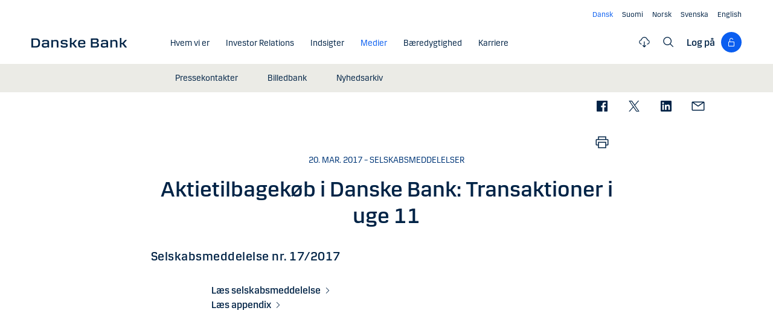

--- FILE ---
content_type: text/html; charset=utf-8
request_url: https://danskebank.com/da/news-og-insights/nyhedsarkiv/company-announcements/2017/ca20032017
body_size: 20458
content:
<!DOCTYPE html>
<html lang="da">
<head>
<script>
    var launch_data = {"breadcrumbs":["news og insights","nyhedsarkiv","company announcements","2017","ca20032017"],"code_version":"1.0.0.1","language":"da-DK","currency":"DKK"};
</script>
    <meta http-equiv="X-UA-Compatible" content="IE=edge">
<meta charset="utf-8">
<meta name="viewport" content="width=device-width, initial-scale=1">
            <meta name="google-site-verification" content="ih5nOihO8OiFf7ddmoRx-SviUM-qzZnATn9bfnvET2Y" />

    <meta name="description" content="Aktietilbagek&#248;b i Danske Bank:  Transaktioner i uge 11" />
<meta property="og:title" content="Aktietilbagek&#248;b i Danske Bank:  Transaktioner i uge 11" />
<meta property="og:type" content="website" />
            <meta property="og:image" content="https://danskebank.com/-/media/danske-bank-images/dbcom/images/generic/danske-bank-oslo.jpg?rev=19b6ea9f1a6443409f201ea27575db6a" />
            <meta name="twitter:card" content="summary_large_image" />

<meta name="msapplication-config" content="none" />
<title>
Aktietilbagek&#248;b i Danske Bank:  Transaktioner i uge 11</title>

    
<link rel="apple-touch-icon" sizes="57x57" href="/~/media/Danske%20Bank/favicons/Apple/apple-touch-icon-57x57.png">
<link rel="apple-touch-icon" sizes="60x60" href="/~/media/Danske%20Bank/favicons/Apple/apple-touch-icon-60x60.png">
<link rel="apple-touch-icon" sizes="72x72" href="/~/media/Danske%20Bank/favicons/Apple/apple-touch-icon-72x72.png">
<link rel="apple-touch-icon" sizes="76x76" href="/~/media/Danske%20Bank/favicons/Apple/apple-touch-icon-76x76.png">
<link rel="apple-touch-icon" sizes="114x114" href="/~/media/Danske%20Bank/favicons/Apple/apple-touch-icon-114x114.png">
<link rel="apple-touch-icon" sizes="120x120" href="/~/media/Danske%20Bank/favicons/Apple/apple-touch-icon-120x120.png">
<link rel="apple-touch-icon" sizes="144x144" href="/~/media/Danske%20Bank/favicons/Apple/apple-touch-icon-144x144.png">
<link rel="apple-touch-icon" sizes="152x152" href="/~/media/Danske%20Bank/favicons/Apple/apple-touch-icon-152x152.png">
<link rel="apple-touch-icon" sizes="180x180" href="/~/media/Danske%20Bank/favicons/Apple/apple-touch-icon-180x180.png">
<link rel="icon" type="image/png" sizes="32x32" href="/~/media/Danske%20Bank/favicons/icon/favicon-32x32.png">
<link rel="icon" type="image/png" sizes="96x96" href="/~/media/Danske%20Bank/favicons/icon/favicon-96x96.png">
<link rel="icon" type="image/png" sizes="16x16" href="/~/media/Danske%20Bank/favicons/icon/favicon-16x16.png">
<meta name="msapplication-TileColor" content="#ffffff">
<meta name="msapplication-TileImage" content="/~/media/Danske%20Bank/favicons/Microsoft/mstile-144x144.png">
<meta name="theme-color" content="#ffffff">

    <link href="/css/dotcom/styles.min.css?v=XqwVqD0y-F5LvGPEbvLI-3erQ2fGf3y0P83512VmdnQ1" rel="stylesheet"/>
<meta name="facebook-domain-verification" content="oqnfa8rv8cxo5f53ighc7v936o312l" />
    
    
</head>
<body id="body" class="com">
    <div data-module="spinner" class="spinner"><img id="spinner" src="/images/dotcom/spinner.svg" alt=""><span class="show-for-sr">Indholdet hentes</span></div>
    <svg style="display: none;">
    <symbol viewBox="0 0 20 11" id="svg-arrow-down">
        <path d="M10.005 10.337c-.244 0-.488-.09-.68-.267L.32 1.735C-.085 1.36-.11.727.266.322.642-.084 1.273-.108 1.68.267l8.324 7.707 8.3-7.706c.405-.376 1.038-.353 1.415.053.374.406.35 1.038-.054 1.414l-8.98 8.336c-.192.178-.437.267-.68.267"></path>
    </symbol>
    <symbol viewBox="0 -1 6 12" id="svg-arrow-right">
        <path d="M0.550377003,10.9999578 C0.416636342,10.9999578 0.282345308,10.9515249 0.176673674,10.8530082 C-0.0462274282,10.6466182 -0.0599867555,10.2987825 0.146403154,10.075331 L4.38812857,5.49347499 L0.146953527,0.924827957 C-0.0594363824,0.702477228 -0.0467778013,0.354091061 0.176123301,0.147150779 C0.39847403,-0.0597895037 0.745759451,-0.0471309226 0.953800479,0.176320553 L5.54171057,5.11867092 C5.73764339,5.32946381 5.73764339,5.65583505 5.54226094,5.86662795 L0.954350853,10.8238384 C0.845927353,10.9410679 0.698427365,10.9999578 0.550377003,10.9999578"></path>
    </symbol>
    <symbol viewBox="0 0 24 24" fill="none" id="svg-search">
        <path fill="currentColor" d="m21.75 20.69-5.664-5.665a8.262 8.262 0 1 0-1.06 1.06l5.663 5.665 1.061-1.06ZM3 9.75a6.75 6.75 0 1 1 6.75 6.75A6.758 6.758 0 0 1 3 9.75Z"></path>
    </symbol>
    <symbol viewBox="0 0 24 24" fill="none" id="svg-lock">
        <path d="M18 10.5H9V6C9 5.20435 9.31607 4.44129 9.87868 3.87868C10.4413 3.31607 11.2044 3 12 3C12.7956 3 13.5587 3.31607 14.1213 3.87868C14.6839 4.44129 15 5.20435 15 6H16.5C16.5 4.80653 16.0259 3.66193 15.182 2.81802C14.3381 1.97411 13.1935 1.5 12 1.5C10.8065 1.5 9.66193 1.97411 8.81802 2.81802C7.97411 3.66193 7.5 4.80653 7.5 6V10.5H6C5.60218 10.5 5.22064 10.658 4.93934 10.9393C4.65804 11.2206 4.5 11.6022 4.5 12V21C4.5 21.3978 4.65804 21.7794 4.93934 22.0607C5.22064 22.342 5.60218 22.5 6 22.5H18C18.3978 22.5 18.7794 22.342 19.0607 22.0607C19.342 21.7794 19.5 21.3978 19.5 21V12C19.5 11.6022 19.342 11.2206 19.0607 10.9393C18.7794 10.658 18.3978 10.5 18 10.5ZM18 21H6V12H18V21Z" fill="currentColor"></path>
    </symbol>
    <symbol viewBox="0 0 24 24" fill="none" id="svg-filecloud">
        <path d="M12.7497 10.5005V19.6274L14.6921 17.6929L15.7497 18.7505L11.9997 22.5005L8.24967 18.7505L9.30729 17.6929L11.2497 19.6274V10.5005H12.7497ZM11.9997 1.52002C13.5441 1.52002 15.0417 2.05015 16.2428 3.021C17.4439 3.99187 18.2765 5.34487 18.6003 6.85498C19.777 7.10317 20.8203 7.7776 21.5299 8.74854C22.2396 9.71958 22.565 10.9191 22.444 12.1157C22.323 13.3122 21.7642 14.4217 20.8747 15.231C19.985 16.0403 18.8273 16.4919 17.6247 16.4995H17.2497V14.9995H17.6247C18.5198 15.0353 19.3932 14.7146 20.0514 14.1069C20.7095 13.4994 21.0995 12.6552 21.1354 11.7603C21.1712 10.8651 20.8495 9.99175 20.2419 9.3335C19.6343 8.67544 18.7901 8.28534 17.8952 8.24951H17.2497L17.1755 7.63525C17.0091 6.37259 16.3889 5.21321 15.4313 4.37354C14.4738 3.53394 13.2438 3.07088 11.9704 3.0708C10.6968 3.0708 9.46604 3.53386 8.50846 4.37354C7.55099 5.21319 6.93168 6.37267 6.7653 7.63525L6.74967 8.24951H6.10514C5.21021 8.28531 4.36605 8.67548 3.75846 9.3335C3.15084 9.99175 2.8291 10.8651 2.8649 11.7603C2.90079 12.6552 3.29074 13.4994 3.94889 14.1069C4.60705 14.7145 5.47969 15.0352 6.37467 14.9995H6.74967V16.4995H6.37467C5.17219 16.4918 4.01516 16.0401 3.12565 15.231C2.2361 14.4217 1.67637 13.3122 1.55533 12.1157C1.43437 10.9191 1.76072 9.71958 2.47037 8.74854C3.18003 7.7776 4.2233 7.10313 5.40006 6.85498C5.72381 5.34504 6.55561 3.99185 7.75651 3.021C8.95752 2.0502 10.4554 1.52011 11.9997 1.52002Z" fill="currentColor"></path>
    </symbol>
    <symbol viewBox="0 0 24 24" fill="none" id="svg-calendar-add">
        <path d="M16.5 10.5C19.8 10.5 22.5 13.2 22.5 16.5C22.5 19.8 19.8 22.5 16.5 22.5C13.2 22.5 10.5 19.8 10.5 16.5C10.5 13.2 13.2 10.5 16.5 10.5ZM9 1.5V3H15V1.5H16.5V3H19.5C20.325 3 21 3.675 21 4.5V9H19.5V4.5H16.5V6H15V4.5H9V6H7.5V4.5H4.5V19.5H9V21H4.5C3.675 21 3 20.325 3 19.5V4.5C3 3.675 3.675 3 4.5 3H7.5V1.5H9ZM16.5 12C14.025 12 12 14.025 12 16.5C12 18.975 14.025 21 16.5 21C18.975 21 21 18.975 21 16.5C21 14.025 18.975 12 16.5 12ZM17.25 15.75H19.5V17.25H17.25V19.5H15.75V17.25H13.5V15.75H15.75V13.5H17.25V15.75Z" fill="currentColor"></path>
    </symbol>
    <symbol viewBox="0 0 24 24" fill="none" id="svg-download">
        <path d="M4.5 18V21H19.5V18H21V21C21 21.3978 20.8419 21.7792 20.5605 22.0605C20.2792 22.3419 19.8978 22.5 19.5 22.5H4.5C4.10218 22.5 3.72076 22.3419 3.43945 22.0605C3.15815 21.7792 3 21.3978 3 21V18H4.5ZM12.75 1.5V15.1279L18.4424 9.44238L19.5 10.5L12 18L4.5 10.5L5.55762 9.44238L11.25 15.1279V1.5H12.75Z" fill="currentColor"></path>
    </symbol>
    <symbol viewBox="0 0 24 24" fill="none" id="svg-facebook">
        <path d="M20.0025 3H3.9975C3.73355 3.00196 3.48097 3.10769 3.29433 3.29433C3.10769 3.48097 3.00196 3.73355 3 3.9975V20.0025C3.00196 20.2664 3.10769 20.519 3.29433 20.7057C3.48097 20.8923 3.73355 20.998 3.9975 21H12.615V14.04H10.275V11.3175H12.615V9.315C12.615 6.99 14.0325 5.7225 16.1175 5.7225C16.815 5.7225 17.5125 5.7225 18.21 5.8275V8.25H16.7775C15.645 8.25 15.4275 8.79 15.4275 9.5775V11.31H18.1275L17.775 14.0325H15.4275V21H20.0025C20.2664 20.998 20.519 20.8923 20.7057 20.7057C20.8923 20.519 20.998 20.2664 21 20.0025V3.9975C20.998 3.73355 20.8923 3.48097 20.7057 3.29433C20.519 3.10769 20.2664 3.00196 20.0025 3Z" fill="currentColor"></path>
    </symbol>
    <symbol viewBox="0 0 24 24" fill="none" id="svg-linkedin">
        <path fill="currentColor" d="M19.6575 2.99996H4.3425C3.99354 2.99787 3.65764 3.13249 3.40671 3.375C3.15579 3.61751 3.0098 3.94864 3 4.29746V19.65C3.00788 19.9994 3.15327 20.3317 3.40461 20.5746C3.65596 20.8175 3.99297 20.9515 4.3425 20.9475H19.6575C20.007 20.9515 20.344 20.8175 20.5954 20.5746C20.8467 20.3317 20.9921 19.9994 21 19.65V4.29746C20.9902 3.94864 20.8442 3.61751 20.5933 3.375C20.3424 3.13249 20.0065 2.99787 19.6575 2.99996ZM8.3325 18.3075H5.6925V9.74996H8.3325V18.3075ZM7.0425 8.55746C6.63717 8.55758 6.24786 8.39917 5.95777 8.11608C5.66767 7.83299 5.49979 7.44768 5.49 7.04246C5.48266 6.83661 5.5178 6.63145 5.59322 6.43977C5.66864 6.24809 5.78273 6.074 5.92839 5.92835C6.07404 5.7827 6.24813 5.6686 6.43981 5.59318C6.63149 5.51776 6.83665 5.48262 7.0425 5.48996C7.43463 5.51727 7.80181 5.6923 8.06993 5.97974C8.33805 6.26719 8.48716 6.64563 8.48716 7.03871C8.48716 7.43179 8.33805 7.81024 8.06993 8.09768C7.80181 8.38512 7.43463 8.56016 7.0425 8.58746V8.55746ZM18.36 18.255H15.75V14.07C15.75 13.0725 15.75 11.775 14.355 11.775C12.96 11.775 12.75 12.87 12.75 13.9725V18.21H10.08V9.74996H12.57V10.875H12.6225C12.8777 10.4317 13.2499 10.0672 13.6983 9.82116C14.1467 9.57514 14.6541 9.45711 15.165 9.47996C17.8575 9.47996 18.36 11.28 18.36 13.5675V18.255Z"></path>
    </symbol>
    <symbol viewBox="0 0 24 24" id="svg-x">
        <g clip-path="url(#clip0_747_534)">
            <path fill="currentColor" d="M13.6757 10.6218L20.2325 3H18.6787L12.9855 9.61785L8.43828 3H3.1936L10.0699 13.0074L3.1936 21H4.74745L10.7597 14.0113L15.5619 21H20.8065L13.6757 10.6218ZM11.5475 13.0956L10.8508 12.0991L5.30725 4.1697H7.6939L12.1676 10.5689L12.8643 11.5654L18.6795 19.8835H16.2928L11.5475 13.0956Z"></path>
        </g>
        <defs>
            <clipPath id="clip0_747_534">
                <rect width="24" height="24" fill="white"></rect>
            </clipPath>
        </defs>
    </symbol>
    <symbol viewBox="0 0 24 24" id="svg-message">
        <path fill="currentColor" d="M21 4.5H3C2.60218 4.5 2.22064 4.65804 1.93934 4.93934C1.65804 5.22064 1.5 5.60218 1.5 6V18C1.5 18.3978 1.65804 18.7794 1.93934 19.0607C2.22064 19.342 2.60218 19.5 3 19.5H21C21.3978 19.5 21.7794 19.342 22.0607 19.0607C22.342 18.7794 22.5 18.3978 22.5 18V6C22.5 5.60218 22.342 5.22064 22.0607 4.93934C21.7794 4.65804 21.3978 4.5 21 4.5ZM19.35 6L12 11.085L4.65 6H19.35ZM3 18V6.6825L11.5725 12.615C11.698 12.7021 11.8472 12.7488 12 12.7488C12.1528 12.7488 12.302 12.7021 12.4275 12.615L21 6.6825V18H3Z"></path>
    </symbol>
    <symbol id="svg-print" viewBox="0 0 24 24" fill="none">
        <path fill="currentColor" d="M21 6.75H18.75V2.25H5.25V6.75H3C2.60218 6.75 2.22064 6.90804 1.93934 7.18934C1.65804 7.47064 1.5 7.85218 1.5 8.25V15.75C1.5 16.1478 1.65804 16.5294 1.93934 16.8107C2.22064 17.092 2.60218 17.25 3 17.25H5.25V21.75H18.75V17.25H21C21.3978 17.25 21.7794 17.092 22.0607 16.8107C22.342 16.5294 22.5 16.1478 22.5 15.75V8.25C22.5 7.85218 22.342 7.47064 22.0607 7.18934C21.7794 6.90804 21.3978 6.75 21 6.75ZM6.75 3.75H17.25V6.75H6.75V3.75ZM17.25 20.25H6.75V12.75H17.25V20.25ZM21 15.75H18.75V11.25H5.25V15.75H3V8.25H21V15.75Z"></path>
    </symbol>
    <symbol id="svg-launch" viewBox="0 0 24 24" fill="none">
        <path fill="currentColor" d="M12 4.5H4.5V19.5H19.5V12H21V19.5C20.9995 19.8977 20.8417 20.2794 20.5605 20.5605C20.2794 20.8417 19.8977 20.9995 19.5 21H4.5C4.10234 20.9995 3.72064 20.8417 3.43945 20.5605C3.15826 20.2794 3.00054 19.8977 3 19.5V4.5C3.00054 4.10234 3.15826 3.72064 3.43945 3.43945C3.72064 3.15826 4.10234 3.00054 4.5 3H12V4.5ZM22.5 1.5V9H21V4.06055L14.5605 10.5L13.5 9.43945L19.9395 3H15V1.5H22.5Z"></path>
    </symbol>
</svg>
    


<header data-module="header" class="header section header--has-active">
    <a href="#main-content" class="visible-when-focused bypass-block-link">G&#229; til hovedindhold</a>
    <div class="section-inner">
        <div class="row">
            <div class="columns small-12 text-right show-for-medium">
                        <ul class="languages-menu" data-module="language-menu">
                <li class="languages-menu__item">
                    <a href="/da" lang="da" title="Dansk" data-tracking-id="Navtools - lang - Dansk" data-language="da" translate="no"
                       class="languages-menu__link languages-menu__link--active"><span> Dansk</span></a>
                </li>
                            <li class="languages-menu__item">
                    <a href="/fi" lang="fi" title="Suomi" data-tracking-id="Navtools - lang - Suomi" data-language="fi" translate="no"
                       class="languages-menu__link"><span>Suomi</span></a>
                </li>
                <li class="languages-menu__item">
                    <a href="/no" lang="nb" title="Norsk" data-tracking-id="Navtools - lang - Norsk" data-language="no" translate="no"
                       class="languages-menu__link"><span>Norsk</span></a>
                </li>
                <li class="languages-menu__item">
                    <a href="/se" lang="sv" title="Svenska" data-tracking-id="Navtools - lang - Svenska" data-language="se" translate="no"
                       class="languages-menu__link"><span>Svenska</span></a>
                </li>
                <li class="languages-menu__item">
                    <a href="/" lang="en" title="English" data-tracking-id="Navtools - lang - English" data-language="en" translate="no"
                       class="languages-menu__link"><span>English</span></a>
                </li>
        </ul>

            </div>
            <div class="columns small-12">
                <div class="navigation-logo hide-for-medium">
                    <a href="/da"><img src="/-/media/danske-bank-images/logo/danske-bank-logo-svg.svg?iar=0&amp;rev=e556e7c368a649ec9bc5b3e1701ecf23&amp;hash=A4A585E5A96F33CC2EFAB973823F1BEB" alt="Danske Bank COM" /></a>
                </div>
                <button type="button" aria-expanded="false" data-action="toggle-menu" class="menu-mobile-toggle">
                    <span class="title">Menu</span>
                    <div class="menu-icon">
                        <svg viewBox="0 0 18 2" class="bar top">
                            <path d="M1 1h16" stroke-width="2" stroke-linecap="round"></path>
                        </svg>
                        <svg viewBox="0 0 18 2" class="bar mid">
                            <path d="M1 1h16" stroke-width="2" stroke-linecap="round"></path>
                        </svg>
                        <svg viewBox="0 0 18 2" class="bar bot">
                            <path d="M1 1h16" stroke-width="2" stroke-linecap="round"></path>
                        </svg>
                    </div>
                </button>
                <nav aria-label="Menu" class="nav">
                    <div class="navigation-logo show-for-medium">
                        <a href="/da"><img src="/-/media/danske-bank-images/logo/danske-bank-logo-svg.svg?iar=0&amp;rev=e556e7c368a649ec9bc5b3e1701ecf23&amp;hash=A4A585E5A96F33CC2EFAB973823F1BEB" alt="Danske Bank COM" /></a>
                    </div>
                    <div class="nav-items-wrapper">
                        <div class="top-area">
                            <div class="header">
                                    <div class="search-site">
                                        <label for="mobile-search" class="show-for-sr">S&#248;g</label>
                                        <input id="mobile-search" type="text" placeholder="S&#248;g"
                                               onkeydown="DB.headerSearch.onHeaderSearchKeydown(event, '/da/soeg')"
                                               class="default"><button onclick="DB.headerSearch.onHeaderSearchClick('/da/soeg')" class="icon icon-search"></button>
                                    </div>
                                                                    <button href="" data-open="login-personal-netbank" aria-haspopup="dialog" aria-label="Log p&#229;" class="btn-logon show-for-small">
                                        Log p&#229;<div class="loggon-wrapper"><i class="icon icon-logon"></i></div>
                                    </button>
                            </div>
                                    <ul class="languages-menu" data-module="language-menu">
                <li class="languages-menu__item">
                    <a href="/da" lang="da" title="Dansk" data-tracking-id="Navtools - lang - Dansk" data-language="da" translate="no"
                       class="languages-menu__link languages-menu__link--active"><span> Dansk</span></a>
                </li>
                            <li class="languages-menu__item">
                    <a href="/fi" lang="fi" title="Suomi" data-tracking-id="Navtools - lang - Suomi" data-language="fi" translate="no"
                       class="languages-menu__link"><span>Suomi</span></a>
                </li>
                <li class="languages-menu__item">
                    <a href="/no" lang="nb" title="Norsk" data-tracking-id="Navtools - lang - Norsk" data-language="no" translate="no"
                       class="languages-menu__link"><span>Norsk</span></a>
                </li>
                <li class="languages-menu__item">
                    <a href="/se" lang="sv" title="Svenska" data-tracking-id="Navtools - lang - Svenska" data-language="se" translate="no"
                       class="languages-menu__link"><span>Svenska</span></a>
                </li>
                <li class="languages-menu__item">
                    <a href="/" lang="en" title="English" data-tracking-id="Navtools - lang - English" data-language="en" translate="no"
                       class="languages-menu__link"><span>English</span></a>
                </li>
        </ul>

                        </div>
                        <ul class="nav-items">
                                <li class="nav-item">
                                    <a href="/da/om-os" class="nav-item-link"   ><span class="nav-item-link-text">Hvem vi er</span><i class="icon icon-arrow-right"></i></a>
                                        <button aria-expanded="false" aria-controls="8AC4E03D9B40446C98A8867B7C1F4FB8" class="nav-item-link nav-item-link-trigger" ><span class="nav-item-link-text">Hvem vi er</span><i class="icon icon-arrow-right"></i></button>
                                        <ul id="8AC4E03D9B40446C98A8867B7C1F4FB8" class="nav-item-sub-menu">
                                            <li class="nav-item-sub-menu-link">
                                                <a href="/da/om-os"    ><span class="nav-item-link-text">Hvem vi er</span><i class="icon icon-arrow-right"></i></a>
                                            </li>
                                                <li class="nav-item-sub-menu-link">
                                                    <a href="/da/om-os/purpose"    ><span class="nav-item-link-text">Purpose</span><i class="icon icon-arrow-right"></i></a>
                                                </li>
                                                <li class="nav-item-sub-menu-link">
                                                    <a href="/da/om-os/strategi"    ><span class="nav-item-link-text">Strategi</span><i class="icon icon-arrow-right"></i></a>
                                                </li>
                                                <li class="nav-item-sub-menu-link">
                                                    <a href="/da/om-os/vores-historie"    ><span class="nav-item-link-text">Historie</span><i class="icon icon-arrow-right"></i></a>
                                                </li>
                                                <li class="nav-item-sub-menu-link">
                                                    <a href="/da/om-os/kunder-og-services"    ><span class="nav-item-link-text">Kunder &amp; services</span><i class="icon icon-arrow-right"></i></a>
                                                </li>
                                                <li class="nav-item-sub-menu-link">
                                                    <a href="/da/om-os/vores-ledelse"    ><span class="nav-item-link-text">Ledelse</span><i class="icon icon-arrow-right"></i></a>
                                                </li>
                                                <li class="nav-item-sub-menu-link">
                                                    <a href="/da/om-os/corporate-governance"    ><span class="nav-item-link-text">Corporate Governance</span><i class="icon icon-arrow-right"></i></a>
                                                </li>
                                                <li class="nav-item-sub-menu-link">
                                                    <a href="/da/om-os/rolle-i-samfundet"    ><span class="nav-item-link-text">Rolle i samfundet</span><i class="icon icon-arrow-right"></i></a>
                                                </li>
                                        </ul>
                                </li>
                                <li class="nav-item">
                                    <a href="/da/investor-relations" class="nav-item-link"   ><span class="nav-item-link-text">Investor Relations</span><i class="icon icon-arrow-right"></i></a>
                                        <button aria-expanded="false" aria-controls="398BE887DADE4E169E1BF752F9435E5C" class="nav-item-link nav-item-link-trigger" ><span class="nav-item-link-text">Investor Relations</span><i class="icon icon-arrow-right"></i></button>
                                        <ul id="398BE887DADE4E169E1BF752F9435E5C" class="nav-item-sub-menu">
                                            <li class="nav-item-sub-menu-link">
                                                <a href="/da/investor-relations"    ><span class="nav-item-link-text">Investor Relations</span><i class="icon icon-arrow-right"></i></a>
                                            </li>
                                                <li class="nav-item-sub-menu-link">
                                                    <a href="/da/investor-relations/aktien"    ><span class="nav-item-link-text">Aktien</span><i class="icon icon-arrow-right"></i></a>
                                                </li>
                                                <li class="nav-item-sub-menu-link">
                                                    <a href="/da/investor-relations/regnskaber"    ><span class="nav-item-link-text">Regnskaber</span><i class="icon icon-arrow-right"></i></a>
                                                </li>
                                                <li class="nav-item-sub-menu-link">
                                                    <a href="/da/investor-relations/regulering"    ><span class="nav-item-link-text">Regulering</span><i class="icon icon-arrow-right"></i></a>
                                                </li>
                                        </ul>
                                </li>
                                <li class="nav-item">
                                    <a href="/da/indsigter" class="nav-item-link"   ><span class="nav-item-link-text">Indsigter</span><i class="icon icon-arrow-right"></i></a>
                                        <a href="/da/indsigter" class="nav-item-link nav-item-link-trigger"   ><span class="nav-item-link-text">Indsigter</span><i class="icon icon-arrow-right"></i></a>
                                </li>
                                <li class="nav-item nav-item--current">
                                    <a href="/da/news-og-insights" class="nav-item-link"   aria-current="true"><span class="nav-item-link-text">Medier</span><i class="icon icon-arrow-right"></i></a>
                                        <button aria-expanded="false" aria-controls="0D7A9230FC6E4095AE604ADF31E624AD" class="nav-item-link nav-item-link-trigger" ><span class="nav-item-link-text">Medier</span><i class="icon icon-arrow-right"></i></button>
                                        <ul id="0D7A9230FC6E4095AE604ADF31E624AD" class="nav-item-sub-menu">
                                            <li class="nav-item-sub-menu-link">
                                                <a href="/da/news-og-insights"    ><span class="nav-item-link-text">Medier</span><i class="icon icon-arrow-right"></i></a>
                                            </li>
                                                <li class="nav-item-sub-menu-link">
                                                    <a href="/da/news-og-insights/pressekontakter"    ><span class="nav-item-link-text">Pressekontakter</span><i class="icon icon-arrow-right"></i></a>
                                                </li>
                                                <li class="nav-item-sub-menu-link">
                                                    <a href="/da/news-og-insights/billedbank"    ><span class="nav-item-link-text">Billedbank</span><i class="icon icon-arrow-right"></i></a>
                                                </li>
                                                <li class="nav-item-sub-menu-link">
                                                    <a href="/da/news-og-insights/nyhedsarkiv"    ><span class="nav-item-link-text">Nyhedsarkiv</span><i class="icon icon-arrow-right"></i></a>
                                                </li>
                                        </ul>
                                </li>
                                <li class="nav-item">
                                    <a href="/da/baeredygtighed" class="nav-item-link"   ><span class="nav-item-link-text">B&#230;redygtighed</span><i class="icon icon-arrow-right"></i></a>
                                        <button aria-expanded="false" aria-controls="0F71BA0FE7144084B19ECCB374811096" class="nav-item-link nav-item-link-trigger" ><span class="nav-item-link-text">B&#230;redygtighed</span><i class="icon icon-arrow-right"></i></button>
                                        <ul id="0F71BA0FE7144084B19ECCB374811096" class="nav-item-sub-menu">
                                            <li class="nav-item-sub-menu-link">
                                                <a href="/da/baeredygtighed"    ><span class="nav-item-link-text">B&#230;redygtighed</span><i class="icon icon-arrow-right"></i></a>
                                            </li>
                                                <li class="nav-item-sub-menu-link">
                                                    <a href="/da/baeredygtighed/strategisk-retning"    ><span class="nav-item-link-text">Strategisk retning</span><i class="icon icon-arrow-right"></i></a>
                                                </li>
                                                <li class="nav-item-sub-menu-link">
                                                    <a href="/da/baeredygtighed/produkter-services-og-raadgivning"    ><span class="nav-item-link-text">Produkter, services og r&#229;dgivning</span><i class="icon icon-arrow-right"></i></a>
                                                </li>
                                                <li class="nav-item-sub-menu-link">
                                                    <a href="/da/baeredygtighed/publikationer-og-politikker"    ><span class="nav-item-link-text">Publikationer og politikker</span><i class="icon icon-arrow-right"></i></a>
                                                </li>
                                        </ul>
                                </li>
                                <li class="nav-item">
                                    <a href="/da/karriere" class="nav-item-link"   ><span class="nav-item-link-text">Karriere</span><i class="icon icon-arrow-right"></i></a>
                                        <button aria-expanded="false" aria-controls="23BC7C896FC84F43B2EDE6523AB3AF63" class="nav-item-link nav-item-link-trigger" ><span class="nav-item-link-text">Karriere</span><i class="icon icon-arrow-right"></i></button>
                                        <ul id="23BC7C896FC84F43B2EDE6523AB3AF63" class="nav-item-sub-menu">
                                            <li class="nav-item-sub-menu-link">
                                                <a href="/da/karriere"    ><span class="nav-item-link-text">Karriere</span><i class="icon icon-arrow-right"></i></a>
                                            </li>
                                                <li class="nav-item-sub-menu-link">
                                                    <a href="/da/karriere/soeg-job"    ><span class="nav-item-link-text">S&#248;g job</span><i class="icon icon-arrow-right"></i></a>
                                                </li>
                                                <li class="nav-item-sub-menu-link">
                                                    <a href="/careers/life-at-danske-bank"    ><span class="nav-item-link-text">Life at Danske Bank</span><i class="icon icon-arrow-right"></i></a>
                                                </li>
                                                <li class="nav-item-sub-menu-link">
                                                    <a href="/da/karriere/studerende"    ><span class="nav-item-link-text">Studerende</span><i class="icon icon-arrow-right"></i></a>
                                                </li>
                                                <li class="nav-item-sub-menu-link">
                                                    <a href="/da/karriere/erfarne"    ><span class="nav-item-link-text">Erfarne</span><i class="icon icon-arrow-right"></i></a>
                                                </li>
                                                <li class="nav-item-sub-menu-link">
                                                    <a href="/da/karriere/ledere"    ><span class="nav-item-link-text">Ledere</span><i class="icon icon-arrow-right"></i></a>
                                                </li>
                                        </ul>
                                </li>
                                                            <li class="nav-item nav-item-category hide-for-medium">
                                    <span class="nav-item-category-text">Mere</span>
                                </li>
                                                            <li class="nav-item hide-for-medium">
                                    <button aria-expanded="false" aria-controls="file-cloud-submenu" class="nav-item-link nav-item-link-trigger"><span class="nav-item-link-text">Dokumentarkiv</span><i class="icon icon-arrow-right"></i></button>
                                    <div id="file-cloud-submenu" class="nav-item-sub-menu nav-item-content">
                                                <p class="h4 button-dropdown-label">Udvalgte dokumenter</p>
        <ul class="file-cloud file-cloud-dropdown">
                <li>
                    <a href="/-/media/danske-bank-com/file-cloud/2025/10/danske-bank-interim-report---first-nine-months-2025.pdf?rev=8522fe081df042c2892e6ecdf1646687&amp;sc_lang=da"  data-tracking-id="FC Menu - Danske Bank Interim report - first nine months 2025" target="blank" data-media-type="PDF" data-name="Danske Bank Interim report - first nine months 2025" aria-label="Danske Bank Interim report - first nine months 2025" class="open-link "></a><i class="file-type icon icon-pdf"></i>
                    <div class="info"><span class="date">31. okt 2025</span><span class="name">Danske Bank Interim report - first nine months 2025</span></div>
                        <a href="/-/media/danske-bank-com/file-cloud/2025/10/danske-bank-interim-report---first-nine-months-2025.pdf?rev=8522fe081df042c2892e6ecdf1646687&amp;sc_lang=da"  data-tracking-id="FC Menu - Danske Bank Interim report - first nine months 2025" target="blank" download="Danske Bank Interim report - first nine months 2025" data-media-type="PDF" data-name="Danske Bank Interim report - first nine months 2025" aria-label="Danske Bank Interim report - first nine months 2025">
                            <svg viewBox="0 0 24 24" fill="none" class="icon download">
                                <use xlink:href="#svg-download"></use>
                            </svg>
                        </a>
                </li>
                <li>
                    <a href="/-/media/danske-bank-com/file-cloud/2025/2/danske-bank---uddrag-af-annual-report-2024.pdf?rev=4b2c493d91bf4ce680eda4f416e183fd&amp;sc_lang=da"  data-tracking-id="FC Menu - Danske Bank - Uddrag af Annual Report 2024" target="blank" data-media-type="PDF" data-name="Danske Bank - Uddrag af Annual Report 2024" aria-label="Danske Bank - Uddrag af Annual Report 2024" class="open-link "></a><i class="file-type icon icon-pdf"></i>
                    <div class="info"><span class="date">07. feb 2025</span><span class="name">Danske Bank - Uddrag af Annual Report 2024</span></div>
                        <a href="/-/media/danske-bank-com/file-cloud/2025/2/danske-bank---uddrag-af-annual-report-2024.pdf?rev=4b2c493d91bf4ce680eda4f416e183fd&amp;sc_lang=da"  data-tracking-id="FC Menu - Danske Bank - Uddrag af Annual Report 2024" target="blank" download="Danske Bank - Uddrag af Annual Report 2024" data-media-type="PDF" data-name="Danske Bank - Uddrag af Annual Report 2024" aria-label="Danske Bank - Uddrag af Annual Report 2024">
                            <svg viewBox="0 0 24 24" fill="none" class="icon download">
                                <use xlink:href="#svg-download"></use>
                            </svg>
                        </a>
                </li>
                <li>
                    <a href="/-/media/danske-bank-com/file-cloud/2025/2/danske-bank---annual-report-2024.pdf?rev=0522a65716334f91bc192c0054f2d4e9&amp;sc_lang=da"  data-tracking-id="FC Menu - Danske Bank - Annual Report 2024" target="blank" data-media-type="PDF" data-name="Danske Bank - Annual Report 2024" aria-label="Danske Bank - Annual Report 2024" class="open-link "></a><i class="file-type icon icon-pdf"></i>
                    <div class="info"><span class="date">07. feb 2025</span><span class="name">Danske Bank - Annual Report 2024</span></div>
                        <a href="/-/media/danske-bank-com/file-cloud/2025/2/danske-bank---annual-report-2024.pdf?rev=0522a65716334f91bc192c0054f2d4e9&amp;sc_lang=da"  data-tracking-id="FC Menu - Danske Bank - Annual Report 2024" target="blank" download="Danske Bank - Annual Report 2024" data-media-type="PDF" data-name="Danske Bank - Annual Report 2024" aria-label="Danske Bank - Annual Report 2024">
                            <svg viewBox="0 0 24 24" fill="none" class="icon download">
                                <use xlink:href="#svg-download"></use>
                            </svg>
                        </a>
                </li>
                <li>
                    <a href="/-/media/danske-bank-com/file-cloud/2025/2/sustainability-fact-book-2024.xlsx?rev=fe95a8fb4cc64315b37e7678b7013de4&amp;sc_lang=da"  data-tracking-id="FC Menu - Sustainability Fact Book 2024" target="blank" data-media-type="Excel" data-name="Sustainability Fact Book 2024" aria-label="Sustainability Fact Book 2024" class="open-link "></a><i class="file-type icon icon-excel"></i>
                    <div class="info"><span class="date">23. okt 2025</span><span class="name">Sustainability Fact Book 2024</span></div>
                        <a href="/-/media/danske-bank-com/file-cloud/2025/2/sustainability-fact-book-2024.xlsx?rev=fe95a8fb4cc64315b37e7678b7013de4&amp;sc_lang=da"  data-tracking-id="FC Menu - Sustainability Fact Book 2024" target="blank" download="Sustainability Fact Book 2024" data-media-type="Excel" data-name="Sustainability Fact Book 2024" aria-label="Sustainability Fact Book 2024">
                            <svg viewBox="0 0 24 24" fill="none" class="icon download">
                                <use xlink:href="#svg-download"></use>
                            </svg>
                        </a>
                </li>
                <li>
                    <a href="/-/media/danske-bank-com/file-cloud/2025/2/corporate-governance-report-2024.pdf?rev=75fd6ff581b94d7fabb5615afd85a9d3&amp;sc_lang=da"  data-tracking-id="FC Menu - Corporate Governance Report 2024" target="blank" data-media-type="PDF" data-name="Corporate Governance Report 2024" aria-label="Corporate Governance Report 2024" class="open-link "></a><i class="file-type icon icon-pdf"></i>
                    <div class="info"><span class="date">07. feb 2025</span><span class="name">Corporate Governance Report 2024</span></div>
                        <a href="/-/media/danske-bank-com/file-cloud/2025/2/corporate-governance-report-2024.pdf?rev=75fd6ff581b94d7fabb5615afd85a9d3&amp;sc_lang=da"  data-tracking-id="FC Menu - Corporate Governance Report 2024" target="blank" download="Corporate Governance Report 2024" data-media-type="PDF" data-name="Corporate Governance Report 2024" aria-label="Corporate Governance Report 2024">
                            <svg viewBox="0 0 24 24" fill="none" class="icon download">
                                <use xlink:href="#svg-download"></use>
                            </svg>
                        </a>
                </li>
        </ul>
        <div class="text-center">
            <a href="/da/file-cloud" data-tracking-id="FC Menu more" class="button cta">Find flere filer</a>
        </div>

                                    </div>
                                </li>
                                                    </ul>
                    </div>
                </nav>
                    <ul class="navigation-tools show-for-medium">
                            <li class="navigation-tools-filecloud">
                                <section data-module="dropdown" aria-labelledby="filecloud-trigger">
                                    <button id="filecloud-trigger" aria-label="Dokumentarkiv" aria-expanded="false"  class="dropdown-trigger" data-tracking-id="Navtools - filecloud">
                                        <svg xmlns="http://www.w3.org/2000/svg" width="24" height="24" viewBox="0 0 24 24" fill="none" class="icon filecloud">
                                            <use xlink:href="#svg-filecloud"></use>
                                        </svg>
                                    </button>
                                    <div class="dropdown-panel">
                                                <p class="h4 button-dropdown-label">Udvalgte dokumenter</p>
        <ul class="file-cloud file-cloud-dropdown">
                <li>
                    <a href="/-/media/danske-bank-com/file-cloud/2025/10/danske-bank-interim-report---first-nine-months-2025.pdf?rev=8522fe081df042c2892e6ecdf1646687&amp;sc_lang=da"  data-tracking-id="FC Menu - Danske Bank Interim report - first nine months 2025" target="blank" data-media-type="PDF" data-name="Danske Bank Interim report - first nine months 2025" aria-label="Danske Bank Interim report - first nine months 2025" class="open-link "></a><i class="file-type icon icon-pdf"></i>
                    <div class="info"><span class="date">31. okt 2025</span><span class="name">Danske Bank Interim report - first nine months 2025</span></div>
                        <a href="/-/media/danske-bank-com/file-cloud/2025/10/danske-bank-interim-report---first-nine-months-2025.pdf?rev=8522fe081df042c2892e6ecdf1646687&amp;sc_lang=da"  data-tracking-id="FC Menu - Danske Bank Interim report - first nine months 2025" target="blank" download="Danske Bank Interim report - first nine months 2025" data-media-type="PDF" data-name="Danske Bank Interim report - first nine months 2025" aria-label="Danske Bank Interim report - first nine months 2025">
                            <svg viewBox="0 0 24 24" fill="none" class="icon download">
                                <use xlink:href="#svg-download"></use>
                            </svg>
                        </a>
                </li>
                <li>
                    <a href="/-/media/danske-bank-com/file-cloud/2025/2/danske-bank---uddrag-af-annual-report-2024.pdf?rev=4b2c493d91bf4ce680eda4f416e183fd&amp;sc_lang=da"  data-tracking-id="FC Menu - Danske Bank - Uddrag af Annual Report 2024" target="blank" data-media-type="PDF" data-name="Danske Bank - Uddrag af Annual Report 2024" aria-label="Danske Bank - Uddrag af Annual Report 2024" class="open-link "></a><i class="file-type icon icon-pdf"></i>
                    <div class="info"><span class="date">07. feb 2025</span><span class="name">Danske Bank - Uddrag af Annual Report 2024</span></div>
                        <a href="/-/media/danske-bank-com/file-cloud/2025/2/danske-bank---uddrag-af-annual-report-2024.pdf?rev=4b2c493d91bf4ce680eda4f416e183fd&amp;sc_lang=da"  data-tracking-id="FC Menu - Danske Bank - Uddrag af Annual Report 2024" target="blank" download="Danske Bank - Uddrag af Annual Report 2024" data-media-type="PDF" data-name="Danske Bank - Uddrag af Annual Report 2024" aria-label="Danske Bank - Uddrag af Annual Report 2024">
                            <svg viewBox="0 0 24 24" fill="none" class="icon download">
                                <use xlink:href="#svg-download"></use>
                            </svg>
                        </a>
                </li>
                <li>
                    <a href="/-/media/danske-bank-com/file-cloud/2025/2/danske-bank---annual-report-2024.pdf?rev=0522a65716334f91bc192c0054f2d4e9&amp;sc_lang=da"  data-tracking-id="FC Menu - Danske Bank - Annual Report 2024" target="blank" data-media-type="PDF" data-name="Danske Bank - Annual Report 2024" aria-label="Danske Bank - Annual Report 2024" class="open-link "></a><i class="file-type icon icon-pdf"></i>
                    <div class="info"><span class="date">07. feb 2025</span><span class="name">Danske Bank - Annual Report 2024</span></div>
                        <a href="/-/media/danske-bank-com/file-cloud/2025/2/danske-bank---annual-report-2024.pdf?rev=0522a65716334f91bc192c0054f2d4e9&amp;sc_lang=da"  data-tracking-id="FC Menu - Danske Bank - Annual Report 2024" target="blank" download="Danske Bank - Annual Report 2024" data-media-type="PDF" data-name="Danske Bank - Annual Report 2024" aria-label="Danske Bank - Annual Report 2024">
                            <svg viewBox="0 0 24 24" fill="none" class="icon download">
                                <use xlink:href="#svg-download"></use>
                            </svg>
                        </a>
                </li>
                <li>
                    <a href="/-/media/danske-bank-com/file-cloud/2025/2/sustainability-fact-book-2024.xlsx?rev=fe95a8fb4cc64315b37e7678b7013de4&amp;sc_lang=da"  data-tracking-id="FC Menu - Sustainability Fact Book 2024" target="blank" data-media-type="Excel" data-name="Sustainability Fact Book 2024" aria-label="Sustainability Fact Book 2024" class="open-link "></a><i class="file-type icon icon-excel"></i>
                    <div class="info"><span class="date">23. okt 2025</span><span class="name">Sustainability Fact Book 2024</span></div>
                        <a href="/-/media/danske-bank-com/file-cloud/2025/2/sustainability-fact-book-2024.xlsx?rev=fe95a8fb4cc64315b37e7678b7013de4&amp;sc_lang=da"  data-tracking-id="FC Menu - Sustainability Fact Book 2024" target="blank" download="Sustainability Fact Book 2024" data-media-type="Excel" data-name="Sustainability Fact Book 2024" aria-label="Sustainability Fact Book 2024">
                            <svg viewBox="0 0 24 24" fill="none" class="icon download">
                                <use xlink:href="#svg-download"></use>
                            </svg>
                        </a>
                </li>
                <li>
                    <a href="/-/media/danske-bank-com/file-cloud/2025/2/corporate-governance-report-2024.pdf?rev=75fd6ff581b94d7fabb5615afd85a9d3&amp;sc_lang=da"  data-tracking-id="FC Menu - Corporate Governance Report 2024" target="blank" data-media-type="PDF" data-name="Corporate Governance Report 2024" aria-label="Corporate Governance Report 2024" class="open-link "></a><i class="file-type icon icon-pdf"></i>
                    <div class="info"><span class="date">07. feb 2025</span><span class="name">Corporate Governance Report 2024</span></div>
                        <a href="/-/media/danske-bank-com/file-cloud/2025/2/corporate-governance-report-2024.pdf?rev=75fd6ff581b94d7fabb5615afd85a9d3&amp;sc_lang=da"  data-tracking-id="FC Menu - Corporate Governance Report 2024" target="blank" download="Corporate Governance Report 2024" data-media-type="PDF" data-name="Corporate Governance Report 2024" aria-label="Corporate Governance Report 2024">
                            <svg viewBox="0 0 24 24" fill="none" class="icon download">
                                <use xlink:href="#svg-download"></use>
                            </svg>
                        </a>
                </li>
        </ul>
        <div class="text-center">
            <a href="/da/file-cloud" data-tracking-id="FC Menu more" class="button cta">Find flere filer</a>
        </div>

                                    </div>
                                </section>
                            </li>
                                                    <li>
                                <a href="/da/soeg" aria-label="S&#248;g">
                                    <svg class="icon search">
                                        <use xlink:href="#svg-search"></use>
                                    </svg>
                                </a>
                            </li>
                                                    <li class="navigation-tools-login">
                                <section data-module="dropdown" aria-labelledby="logon-trigger">
                                    <button id="logon-trigger" aria-expanded="false" class="dropdown-trigger">Log p&#229;
                                        <div class="loggon-wrapper">
                                            <svg class="icon lock">
                                                <use xlink:href="#svg-lock"></use>
                                            </svg>
                                        </div>
                                    </button>
                                    <div class="dropdown-panel loggon-table">
    <table>
        <tbody>
            <tr>
                <td>
                    <h2 class="button-dropdown-label">Privat</h2>
                    <ul class="unstyled">
                        <li><a href="https://ebank.danskebank.dk/da/login">Netbank</a></li>
                        <li><a href="https://netbank2.danskebank.dk/pub/logon/logon.aspx?ss=OI&site=DBNS">Letbank</a></li>
                        <li><a href="https://online.danskebank.dk/netbank/netpost.html">Netpost</a></li>
                    </ul>
                </td>
                <td>
                    <h2 class="button-dropdown-label">Erhverv</h2>
                    <ul class="unstyled">
                        
                        <li><a href="https://district.danskebank.dk/Logon?comhomepage=true">District</a></li>
                        <li><a href="https://ebank.danskebank.dk/da/login">Netbank Erhverv</a></li>
                        
                        <li><a href="https://fx-sdp.danskebank.com/">DanskeFX Trader</a></li>
                        <li><a href="https://sign.danskebank.dk">Digital Signering</a></li>
                        <li><a href="https://digitalsignering.danskebank.dk/pub/logon/logon.aspx?ss=OI&secsystem=OI&site=DBSP&purpose=VC">Revisorportal</a></li>
                        <li><a href="https://cem.danskebank.com/sdportal/home.view">Corporate Expense Manager</a></li>
                    </ul>
                </td>
            </tr>
        </tbody>
    </table>
</div>

<div id="login-personal-netbank" data-reveal data-v-offset="0" aria-labelledby="login-personal-netbank-heading" class="reveal modal app-banner full">
<header class="modal-header">
        <button aria-label="Luk" data-close class="button-close close-reveal-modal"></button>
      </header>
        <div data-module="platform-detector" class="platform-detector hide-for-large">
            <div class="section-inner">
                <div class="row">
                    <div class="columns text-center">
                        <h1 id="login-personal-netbank-heading" class="h3">Brug vores Mobilbank app</h1>
                        <a href="https://danskebank.dk/api/appload/appload" target="_blank" aria-label="Download Mobilbank" class="button">App log på</a>                        
                        <h1 class="h3" style="margin-top:40px;">eller log på vores selvbetjeningsløsninger</h1><a href="https://danskebank.dk/Site%20Ressources/Login%20Page/Logon" class="button">Log på</a>
                    </div>
                </div>
            </div>
        </div>        
</div>
                                </section>
                            </li>
                    </ul>
            </div>
        </div>
    </div>
</header>
    <main id="main-content" class="section-container">
        <nav data-module="share-nav" class="share-nav">
    <div class="share-nav-wrapper section">
        <ul class="share-nav-list">
            <li class="share-nav-facebook">
                <a href="#" data-action="share-on-facebook" title="Del p&#229; Facebook">
                    <svg viewBox="0 0 24 24" fill="none" class="icon facebook">
                        <use xlink:href="#svg-facebook"></use>
                    </svg>
                </a>
            </li>
            <li class="share-nav-twitter">
                <a href="#" data-action="share-on-twitter" title="Del p&#229; Twitter">
                    <svg xmlns="http://www.w3.org/2000/svg" viewBox="0 0 24 24" fill="none" class="icon x">
                        <use xlink:href="#svg-x"></use>
                    </svg>
                </a>
            </li>
            <li class="share-nav-linkedin">
                <a href="#" data-action="share-on-linkedin" title="Del p&#229; LinkedIn">
                    <svg xmlns="http://www.w3.org/2000/svg" class="icon linkedin">
                        <use xlink:href="#svg-linkedin"></use>
                    </svg>
                </a>
            </li>
            <li class="share-nav-email">
                <a href="#" data-action="share-on-mail" data-mail-subject="Aktietilbagek&#248;b i Danske Bank:  Transaktioner i uge 11" title="E-mail">
                    <svg xmlns="http://www.w3.org/2000/svg" fill="none" class="icon message">
                        <use xlink:href="#svg-message"></use>
                    </svg>
                </a>
            </li>
            <li class="share-nav-print">
                <a href="#" data-action="share-on-print" title="Udskriv">
                    <svg xmlns="http://www.w3.org/2000/svg" class="icon print">
                        <use xlink:href="#svg-print"></use>
                    </svg>
                </a>
            </li>
        </ul>
    </div>
</nav>
<section class="section ">
    <div class="section-inner">
        <div class="row">
            <div class="columns small-12 medium-8 small-centered">
                <div class="article reading-time">
                    <header class="article-header">
                        <div class="article-meta">
                            
20.
mar.
2017                                –
                            Selskabsmeddelelser
                        </div>
                            <h1 class="article-headline">Aktietilbagek&#248;b i Danske Bank:  Transaktioner i uge 11</h1>
                                                    <p class="article-subheadline">Selskabsmeddelelse nr. 17/2017</p>
                    </header>
                </div>
            </div>
            <div class="columns small-12 medium-6 small-centered">
                <div class="article">
                    <div class="article-content" data-module="reading-time">
                        
<p><a href="/-/media/danske-bank-com/pdf/news-insights/company-announcements/2017/dk/uge-11.pdf?rev=c31e719b472c4b3f93f7cba66c16f5b1&amp;hash=66EEFFC2AB141C513D1621724879D6CE" class="arrow-link">Læs selskabsmeddelelse</a><br><a href="/-/media/danske-bank-com/pdf/news-insights/company-announcements/2017/uk/appendix-11.pdf?rev=6c1a6dde6b004ce59df8cb2e470cb171&amp;hash=4616CDAD9CB2923C47ECCA9F0A544588" class="arrow-link">Læs appendix</a></p>                        
                    </div>
                </div>
            </div>
        </div>
    </div>
</section><section class="section section-narrow ">
    <div class="section-inner">
        <div class="row">
            <div class="columns small-12">
                <ul class="contacts horizontal-center">
    <li >
        <div class="more-info">
            <div style="background-image: url(/-/media/danske-bank-images/global/images/employees/kenni-leth-head-of-press-relations-2018.jpg?rev=642d96fca7f14d70b58dcd205c0af981&amp;mw=300&amp;hash=17CE4EE10F97E147C5F08B213C588719)" class="small-top-img"></div>
        </div>
            <h3>Kenni Leth</h3>
            <p>Pressechef</p>
        <div class="contact-info">
        <table role="presentation">
                <tr>
                    <td>Phone:</td>
                    <td>+45 45 14 14 00</td>
                </tr>
                                        <tr>
                    <td>Email:</td>
                    <td><a href="mailto:let@danskebank.dk">let@danskebank.dk</a></td>
                </tr>
        </table>
    </div>
</li>
</ul>

            </div>
        </div>
                    <div class="row">
                <div class="columns medium-12 small-12">
                    <div class="card theme-lightblue card-center">
                        <div class="card-inner">
                            <article class="textblock">
                                                                    <div class="textblock-body">
                                        <p style="text-align: center;">Journalister er velkomne til at kontakte os på vores pressetelefon +45 45 14 14 00.&nbsp;</p>
                                    </div>
                            </article>
                        </div>
                    </div>
                </div>
            </div>
    </div>
</section>    <section data-module="cards" class="section ">
        <div class="section-inner">
            <div class="row">
                <div class="columns small-12 medium-6 small-centered">
                    <article>
                        <h2 class="h4">Relaterede nyheder</h2>
                        <ul class="related-list">
                                <li>
                                    <span class="related-list-date">
                                        27.
dec.
2017
                                    </span>
                                    <a href="/da/news-og-insights/nyhedsarkiv/company-announcements/2017/sm27122017"><span>Aktietilbagek&#248;b i Danske Bank:  Transaktioner i uge 51</span></a>
                                </li>
                                <li>
                                    <span class="related-list-date">
                                        21.
dec.
2017
                                    </span>
                                    <a href="/da/news-og-insights/nyhedsarkiv/company-announcements/2017/sm21122017"><span>Danske Bank accepterer b&#248;deforel&#230;g p&#229; 12,5 mio. kr.</span></a>
                                </li>
                                <li>
                                    <span class="related-list-date">
                                        18.
dec.
2017
                                    </span>
                                    <a href="/da/news-og-insights/nyhedsarkiv/company-announcements/2017/sm18122017"><span>Aktietilbagek&#248;b i Danske Bank:  Transaktioner i uge 50</span></a>
                                </li>
                        </ul>
                    </article>
                </div>
            </div>
        </div>
    </section>

    </main>


    <footer class="footer section section-narrow">
    <div class="footer-top">
        <div class="section-inner">
            <div class="row">
                <div class="columns medium-8">
                    <div class="row">
                        <div class="columns medium-4">
                            <div class="footer-item">
                                <p class="footer-list-header">
                                        <a href="/da/om-os"   >Hvem vi er</a>
                                </p>
                                <div class="footer-list">
                                        <div class="footer-list-item"><a href="/da/om-os/purpose"   >Purpose</a></div>
                                        <div class="footer-list-item"><a href="/da/om-os/strategi"   >Strategi</a></div>
                                        <div class="footer-list-item"><a href="/da/om-os/vores-historie"   >Historie</a></div>
                                        <div class="footer-list-item"><a href="/da/om-os/kunder-og-services"   >Kunder &amp; services</a></div>
                                        <div class="footer-list-item"><a href="/da/om-os/vores-ledelse"   >Ledelse</a></div>
                                        <div class="footer-list-item"><a href="/da/om-os/corporate-governance"   >Corporate Governance</a></div>
                                        <div class="footer-list-item"><a href="/da/om-os/corporate-governance/generalforsamling"   >Generalforsamling</a></div>
                                        <div class="footer-list-item"><a href="/da/om-os/corporate-governance/compliance/bekaempelse-af-oekonomisk-kriminalitet"   >Bek&#230;mpelse af &#248;konomisk kriminalitet</a></div>
                                        <div class="footer-list-item"><a href="/da/best-bets/whistleblowing"   >Whistleblowing</a></div>
                                    
                                </div>
                            </div>
                            <div class="footer-item">
                                <p class="footer-list-header">
                                        <a href="https://danskebank.dk/gdpr" target="_blank" data-tracking-id="btn-gdpr-footer-dk" rel="noopener">For kunder - dine personoplysninger</a>
                                </p>
                                <div class="footer-list">
                                    
                                </div>
                            </div>
                            <div class="footer-item">
                                <p class="footer-list-header">
                                        <a href="https://danskebank.com/suppliers"   >Bes&#248;g leverand&#248;r-sitet</a>
                                </p>
                                <div class="footer-list">
                                    
                                </div>
                            </div>
                        </div>
                        <div class="columns medium-4">
                            <div class="footer-item">
                                <p class="footer-list-header">
                                        <a href="/da/indsigter"   >Indsigter</a>
                                </p>
                                <div class="footer-list">
                                        <div class="footer-list-item"><a href="/da/indsigter/privatoekonomi"   >Privat&#248;konomi</a></div>
                                        <div class="footer-list-item"><a href="/da/indsigter/business"   >Business</a></div>
                                        <div class="footer-list-item"><a href="/da/indsigter/makrooekonomi"   >Makrooekonomi</a></div>
                                        <div class="footer-list-item"><a href="/da/indsigter/indsigtsarkiv"   >Indsigtsarkiv</a></div>
                                    
                                </div>
                            </div>
                            <div class="footer-item">
                                <p class="footer-list-header">
                                        <a href="/da/news-og-insights"   >Medier</a>
                                </p>
                                <div class="footer-list">
                                        <div class="footer-list-item"><a href="/da/news-og-insights/pressekontakter"   >Pressekontakter</a></div>
                                        <div class="footer-list-item"><a href="/da/news-og-insights/billedbank"   >Billedbank</a></div>
                                        <div class="footer-list-item"><a href="/da/news-og-insights/nyhedsarkiv"   >Nyhedsarkiv</a></div>
                                    
                                </div>
                            </div>
                            <div class="footer-item">
                                <p class="footer-list-header">
                                        <a href="/da/karriere"   >Karriere</a>
                                </p>
                                <div class="footer-list">
                                    
                                </div>
                            </div>
                        </div>
                        <div class="columns medium-4">
                            <div class="footer-item">
                                <p class="footer-list-header">
                                        <a href="/da/baeredygtighed"   >B&#230;redygtighed</a>
                                </p>
                                <div class="footer-list">
                                        <div class="footer-list-item"><a href="/da/baeredygtighed/strategisk-retning"   >Strategisk retning</a></div>
                                        <div class="footer-list-item"><a href="/da/baeredygtighed/produkter-services-og-raadgivning"   >Produkter, services og r&#229;dgivning</a></div>
                                        <div class="footer-list-item"><a href="/da/baeredygtighed/publikationer-og-politikker"   >Publikationer og politikker</a></div>
                                        <div class="footer-list-item"><a href="/da/baeredygtighed/publikationer-og-politikker/baeredygtighedsrelaterede-oplysninger"   >B&#230;redygtighedsrelaterede oplysninger</a></div>
                                    
                                </div>
                            </div>
                            <div class="footer-item">
                                <p class="footer-list-header">
                                        <a href="/da/investor-relations"   >Investor relations</a>
                                </p>
                                <div class="footer-list">
                                        <div class="footer-list-item"><a href="/da/investor-relations/aktien"   >Aktien</a></div>
                                        <div class="footer-list-item"><a href="/da/investor-relations/regnskaber"   >Regnskaber</a></div>
                                        <div class="footer-list-item"><a href="/da/investor-relations/regulering"   >Regulering</a></div>
                                    
                                </div>
                            </div>
                        </div>
                    </div>
                </div>
                <div class="columns medium-3 medium-push-1">
                    <div class="row">
                                <div class="columns">
                                    <div class="footer-item">
                                        <p class="footer-list-header">
                                                <a href="/da/kontakt-os"   >Kontakt Danske Bank</a>
                                        </p>
                                        <div class="footer-list">
                                            <div class="footer-list-item"> <a href="https://danskebank.com/da/kontakt-os">Mere kontaktinformation</a></div>
<div class="footer-list-item"> <a href="https://danskebank.com/da/kontakt-os">Vores hovednummer:</a></div>
<div class="footer-list-item"> <a href="https://danskebank.com/da/kontakt-os">33 44 00 00</a></div>
<div class="footer-list-item"> <a href="https://danskebank.com/da/kontakt-os">Telefonsamtaler kan blive optaget og gemt til brug for dokumentation og sikkerhed.</a></div>

                                        </div>
                                    </div>
                                </div>
                                <div class="columns">
                                    <div class="footer-item">
                                        <p class="footer-list-header">
                                                <a href="/da/global-navigation"   >Danske Bank websites</a>
                                        </p>
                                        <div class="footer-list">
                                            
                                        </div>
                                    </div>
                                </div>
                                <div class="columns">
                                    <div class="footer-item">
                                        <p class="footer-list-header">
F&#248;lg Danske Bank                                        </p>
                                        <div class="footer-list">
                                            <div class="footer-list-item"> <a href="https://twitter.com/DanskeBank_DK" target="_blank">Twitter</a></div>
<div class="footer-list-item"> <a href="https://dk.linkedin.com/company/danskebank" target="_blank">LinkedIn</a></div>
<div class="footer-list-item"> <a href="https://www.instagram.com/lifeatdanskebank/" target="_blank">Instagram</a></div>
                                        </div>
                                    </div>
                                </div>
                    </div>
                </div>
            </div>
        </div>
    </div>
    <div class="footer-bottom">
        <div class="section-inner">
            <div class="row">
                <div data-module="read-more" role="tablist" class="columns medium-8">
                    <div class="footer-disclaimer upper-disclaimer">
                        <span><p>Information om fonde på denne hjemmeside er markedsføringsmateriale og udgør ikke investeringsrådgivning. Du bør altid rådføre dig med dine rådgivere, inden du investerer, og orientere dig om dine investorrettigheder i prospektet, central investorinformation/væsentlig investorinformation og information om klagehåndtering.</p><p>Danske Bank tilbyder ikke investeringsrådgivning (<strong>”Investeringsrådgivning”</strong>) eller anden form for investeringsservice, herunder handel, udførelse og formidling af ordrer med finansielle instrumenter samt placering, opbevaring og forvaltning af værdipapirer/finansielle instrumenter (<strong>”Investeringsservice”</strong>) til personer hjemmehørende og bosiddende i USA, jf. definitionen nedenfor.</p> <a href="javascript:void(0)" role="tab" class="read-more-toggle">L&#230;s mere &raquo;</a></span>
                        <div aria-hidden="true" role="tabpanel" class="read-more-content"><p>Materialet på denne hjemmeside er således ikke beregnet til at blive distribueret til eller anvendt af personer hjemmehørende og bosiddende i USA. Intet materiale på denne hjemmeside må fortolkes og opfattes som et tilbud om Investeringsrådgivning eller Investeringsservice til en person hjemmehørende og bosiddende i USA.</p> <p>I forhold til Investeringsrådgivning skal en person hjemmehørende og bosiddende i USA forstås som enhver af følgende:</p> <ul style="list-style-type: disc;"><li>En fysisk person hjemmehørende og bosiddende i USA. </li><li>En virksomhed eller et interessentskab som er registreret eller organiseret i USA, men som ikke er en offshore-afdeling eller en anden form for repræsentation tilhørende en person hjemmehørende og bosiddende i USA, som har en gyldig forretningsmæssig begrundelse for sit virke, og som varetager opgaver og reguleres som et forsikringsselskab eller en bank.</li><li>En afdeling eller en repræsentation tilhørende et udenlandsk selskab med base i USA.</li><li>En fond, hvor formueforvalteren er en person hjemmehørende og bosiddende i USA, medmindre investeringsfuldmagten indehaves eller deles med en person, som ikke er hjemmehørende og bosiddende i USA.</li><li>Et bo, hvor en person hjemmehørende og bosiddende i USA fungerer som bobestyrer eller administrator, medmindre boet er underlagt udenlandsk lov, og investeringsfuldmagten indehaves eller deles med en person, som ikke er hjemmehørende og bosiddende i USA.</li><li>En ikke-diskretionær konto ejet af en person hjemmehørende og bosiddende i USA eller en diskretionær konto, som forvaltes af en mægler eller anden person med et betroet erhverv, medmindre det er til fordel for en person, som ikke er hjemmehørende og bosiddende i USA. </li><li>Ethvert selskab som er organiseret eller registreret med det formål at omgå gældende værdipapirlove i USA. </li></ul> <p>Begrebet ”person hjemmehørende og bosiddende i USA” omfatter ikke en person, som ikke var i USA på det tidspunkt, hvor vedkommende indgik en aftale om investeringsrådgivning med Danske Bank.</p> <p>I forhold til Investeringsservice skal en person hjemmehørende og bosiddende i USA forstås som enhver kunde som opholder sig i USA, med mindre der er tale om en kunde, som var bosiddende uden for USA på det tidspunkt, hvor kundeforholdet med Danske Bank blev indgået, og som, ved ophold i USA, ikke opfylder en af følgende: </p> <ol style="list-style-type: lower-roman;"><li>Amerikansk statsborgerskab (herunder dobbelt statsborgerskab i USA og et andet land).</li><li>Permanent opholdstilladelse i USA (”green card”). </li><li>På anden måde opholder sig i USA på ikke-midlertidig basis.</li></ol></div>
                    </div>
                </div>
                <div class="columns medium-4"></div>
            </div>
        </div>
    </div>
    <div class="footer-bottom">
        <div class="section-inner">
            <div class="row">
                <div class="columns medium-8">
                    <div class="footer-disclaimer">
                        Danske Bank A/S, Bernstorffsgade 40, 1577 København V. Tlf. +45 33 44 00 00, e-mail: danskebank@danskebank.dk, CVR-nr. 61 12 62 28, SWIFT: DABADKKK<br>
Telefonsamtaler kan blive optaget og gemt til brug for dokumentation og sikkerhed.<br><br>
Danske Bank forbeholder sig alle rettigheder. Danske Bank A/S er under tilsyn af
<a title="Finanstilsynet" href="http://www.finanstilsynet.dk" rel="external"><span style="text-decoration: underline;">Finanstilsynet</span></a>. Læs vores
<span style="text-decoration: underline;"><a href="https://danskebank.com/da/cookie-retningslinjer">behandling af personoplysninger og cookies</a></span> og
<span style="text-decoration: underline;"><a class="ssPopup" data-lang="da" data-open="ss2A94F8F1-B03E-40FB-9A0D-7F18E9D87C6B" href="javascript:void(0)">vilkår for brug</a></span>. 

Læs vores <a rel="noopener" href="https://danskebank.dk/PDF/GDPR/Information_om_Danske_Banks_behandling_af_personoplysninger.pdf" target="_blank">information om behandling af personoplysninger - enkeltmandsvirksomheder</a>, <a rel="noopener" href="https://danskebank.dk/PDF/GDPR/Behandling_af_personoplysninger_Erhverv.pdf" target="_blank">information om behandling af personoplysninger - andre typer virksomheder</a>,
                    </div>
                </div>
                <div class="columns medium-4 medium-text-right">
                    <div class="footer-logo">
                        <a href="/da" class="logo">
                            <img src="/-/media/danske-bank-images/logo/danske-bank-progress-bar-negative-svg.svg?iar=0&amp;rev=db20f02c885c48b58ff08a3784e27fb6&amp;hash=D7B96811144D1BC3B7CFC0A71CEE5C43" alt="Danske Bank COM" />
                        </a>
                    </div>
                </div>
            </div>
        </div>
    </div>
</footer>        <div id="restricted-link-modal" data-reveal aria-labelledby="restricted-link-heading" aria-modal="true" class="modal reveal">
    <div class="modal-inner">
        <header class="modal-header">
            <h1 id="restricted-link-heading" class="h2">Disclaimer</h1>
            <button aria-label="Luk" data-close class="button-close close-reveal-modal"></button>
        </header>
        <div class="modal-content">
            Generel ansvarsfraskrivelse<br>Formålet med oplysningerne og dokumenterne på dette websted er udelukkende at give oplysninger og anses ikke som et tilbud eller en opfordring til at tegne eller købe værdipapirer eller andre investeringsprodukter eller rådgivning inden for rammerne af direktivet om markeder for finansielle instrumenter. De anses under ingen omstændigheder for at være en opfordring til at gøre forretning eller en offentlig emission. Oplysningerne og dokumenterne tjener således ikke som baggrund for nogen form for forpligtelse, kontraktmæssig eller på anden måde.&nbsp;<br>Oplysningerne er baseret på kilder, som skønnes at være pålidelige. Danske Bank bestræber sig på at sikre, at oplysningerne er korrekte og opdaterede, og forbeholder sig ret til til enhver tid og uden forudgående varsel at foretage rettelser i indholdet. Danske Bank kan imidlertid ikke garantere, at sådanne oplysninger er fuldstændige og ikke er ændret af udenforstående, f.eks. igennem virus eller indtrængen i systemet. Ingen oplysninger på dette websted kan fortolkes som en sådan garanti.&nbsp;<br><br>Ansvarsfraskrivelse<br>Danske Bank og enhver, der har bidraget til dette websted, hæfter hverken for direkte tab/skader eller afledte tab/skader, som følger af adgang til eller anvendelse af eller manglende adgang til eller anvendelse af materialet på dette websted.&nbsp;<br>Brugeren er bekendt med, at anvendelse og fortolkning af disse oplysninger kræver specifik og indgående viden om finansielle markeder, og at brugeren alene hæfter for de oplysninger og resultater, som er opnået på baggrund af disse oplysninger. Endvidere er det brugerens ansvar at kontrollere, at oplysninger, som er indhentet på internettet, er korrekte.&nbsp;<br><br>Lokale begrænsninger<br>Oplysningerne på dette websted er beregnet til enkeltpersoner og virksomheder, der som følge af deres nationalitet, hjemsted, domicil eller andre årsager er underlagt lovgivningen i et land, der tillader ubegrænset adgang til dette websted.&nbsp;<br>Brugeren er bekendt med, at han/hun skal sikre, at han/hun er juridisk berettiget til at gå ind på dette websted i det land, hvorfra han/hun er tilsluttet internettet.&nbsp;<br>Ingen af oplysningerne vedrørende finansielle instrumenter, som præsenteres på dette websted, og ingen kopier deraf må gives, distribueres eller på nogen anden vis overføres til tredjemand, navnlig ikke til USA, Canada eller en anden jurisdiktion, hvor sådanne tilbud eller salgsfremmende foranstaltninger ikke er tilladt, uden forudgående skriftligt samtykke fra Danske Bank.
            <form type="post" action="#" class="form-field-container">
                <div class="restricted-link-form form">
                    <label class="required">Du accepterer alle vilkårene</label>
                    <fieldset>
                        <div>
                            <input id="restricted-link-term-1" type="checkbox" name="restricted-link-term-1" value="">
                            <label for="restricted-link-term-1">Jeg har l&#230;st og forst&#229;et det ovenfor anf&#248;rte.</label>
                        </div>
                                                <div>
                            <input id="restricted-link-term-2" type="checkbox" name="restricted-link-term-2" value="">
                            <label for="restricted-link-term-2">Jeg bekr&#230;fter, at jeg ikke er amerikansk statsborger i henhold til &#167; 902, litra k), og at jeg ikke indhenter dokumenterne til eller med henblik p&#229; overf&#248;rsel til en amerikansk statsborger i henhold til &#167; 902, litra k), i kapitel S i den amerikanske v&#230;rdipapirlov (Securities Act).</label>
                        </div>
                        <button disabled class="button button-accept">Enig</button>
                    </fieldset>
                </div>
            </form>
        </div>
    </div>
</div>
    <div data-module="cookie-consent-banner" data-content-version="" data-layout-version="1"   class="cookie-consent-banner-modal"  data-nosnippet="" style="display: none;">
    <div class="cookie-consent-banner" aria-labelledby="cookie-text" aria-modal="true" role="dialog">
        <section class="section">
            <div class="section-inner">
                <div id="cookie-scroll" class="cookie-consent-banner-scroll">
                    <div class="cookie-consent-banner-logo hide-for-medium">
                        <img src="/-/media/danske-bank-images/logo/danske-bank-logo-svg.svg?iar=0&amp;rev=e556e7c368a649ec9bc5b3e1701ecf23&amp;hash=A4A585E5A96F33CC2EFAB973823F1BEB" alt="Danske Bank COM" />
                    </div>
                    <div class="cookie-consent-banner-text" id="cookie-text" tabindex="-1">
                            <h2 class="h4">Danske Banks brug af cookies og behandling af personoplysninger</h2>
                        Vi bruger data fra egne cookies og tredjeparts cookies. Vi bruger dem i  kombination med dertil tilknyttede personoplysninger for at huske dine indstillinger, forbedre vores services, til at følge din brug af hjemmesiden og lave trafikmålinger samt vise de mest relevante budskaber til dig (inklusiv profilering). Nedenfor kan du vælge at sige ok til alle cookies eller selv vælge, hvilke af vores valgfrie cookies du vil acceptere. Dit samtykke dækker både over brug af cookies og den dertil tilknyttede behandling af personoplysninger. Du kan læse mere om <a href="/da/cookie-retningslinjer" target="_blank">brugen af cookies</a> og om vores <a href="https://danskebank.dk/PDF/GDPR/Information_om_Danske_Banks_behandling_af_personoplysninger.pdf" target="_blank">behandling af personoplysninger</a>. I bunden af hjemmesiden kan du læse mere om, hvordan du tilbagekalder dit samtykke ved at klikke på linket om behandling af personoplysninger og cookies.
                    </div>
                    <div id="cookie-categories" class="cookie-consent-banner-categories form" tabindex="-1" >
                            <div class="input-set">
                                <input id="cookie-category-0" data-consent-level="0" type="checkbox" checked="checked" disabled="disabled">
                                <label for="cookie-category-0">
                                    <strong>N&#248;dvendige</strong><br />
                                    Disse cookies hj&#230;lper med at sikre, at vores hjemmeside fungerer ved at aktivere grundl&#230;ggende funktioner som for eksempel sidenavigation og adgang til sikre omr&#229;der p&#229; hjemmesiden.
                                </label>
                            </div>
                            <div class="input-set">
                                <input id="cookie-category-1" data-consent-level="1" type="checkbox"  >
                                <label for="cookie-category-1">
                                    <strong>Funktionelle</strong><br />
                                    Funktionelle cookies g&#248;r det muligt for hjemmesiden at huske dine valg af indstillinger.
                                </label>
                            </div>
                            <div class="input-set">
                                <input id="cookie-category-2" data-consent-level="2" type="checkbox"  >
                                <label for="cookie-category-2">
                                    <strong>Statistiske</strong><br />
                                    Statistiske cookies g&#248;r det muligt at f&#248;lge adf&#230;rden for bes&#248;gende p&#229; vores hjemmeside. Dette sker i aggregeret/anonym form, og bruges til at m&#229;le og optimere effektiviteten for vores hjemmeside.
                                </label>
                            </div>
                            <div class="input-set">
                                <input id="cookie-category-3" data-consent-level="3" type="checkbox"  >
                                <label for="cookie-category-3">
                                    <strong>Marketing</strong><br />
                                    Disse cookies g&#248;r det muligt for os at identificere dig (din enhed) og profilere din adf&#230;rd, s&#229; vi kan levere det mest relevante indhold til dig.
                                </label>
                            </div>
                    </div>
                    <div id="cookie-scroll-spacer"></div>
                </div>
            </div>
        </section>
        <div id="cookie-buttons" class="cookie-consent-banner-buttons">
            <section class="section">
                <div class="section-inner">
                        <button type="button" id="button-accept-necessary" data-consent-set="[0]" class="button secondary" >OK til n&#248;dvendige</button>
                    <button type="button" id="button-accept-selected" data-consent-set="[0]" class="button secondary" style="display: none;">OK til valgte</button>
                    <button type="button" id="button-accept-all" data-consent-set="[0,1,2,3]" class="button">OK til alle</button>
                </div>
            </section>
        </div>
    </div>
</div>
    


<script src="/js/dotcom/scripts.min.js?v=DoC-TxPe7edmC-BFG8WVbefRzwU_DUBh2IZ0X5iLlWs1"></script>
    <script>
        DB.settings.qbrick.account = "AccA4yN5u5RGkGjYJjgOWX5lw";
    </script>
<script>DB.cookieConsent.appendByLevel({"Html":"<!-- LinkedIn re-targeting pixel  -->\r\n<script type=\"text/javascript\"> _linkedin_partner_id = \"514458\"; window._linkedin_data_partner_ids = window._linkedin_data_partner_ids || []; window._linkedin_data_partner_ids.push(_linkedin_partner_id); <\\/script><script type=\"text/javascript\"> (function(){var s = document.getElementsByTagName(\"script\")[0]; var b = document.createElement(\"script\"); b.type = \"text/javascript\";b.async = true; b.src = \"https://snap.licdn.com/li.lms-analytics/insight.min.js\"; s.parentNode.insertBefore(b, s);})(); <\\/script> <noscript> <img height=\"1\" width=\"1\" style=\"display:none;\" alt=\"\" src=\"https://dc.ads.linkedin.com/collect/?pid=514458&fmt=gif\" /> </noscript>","RequiredConsentLevel":3})</script>    <script>
        document.domain = "danskebank.com";
    </script>

<script>DB.cookieConsent.appendByLevel({"InlineScript":"DB.tracking.loadScript(\"//assets.adobedtm.com/launch-ENd14e048e08f749839f28bef2b928e562.min.js\");","RequiredConsentLevel":2})</script>                    </body>
</html>